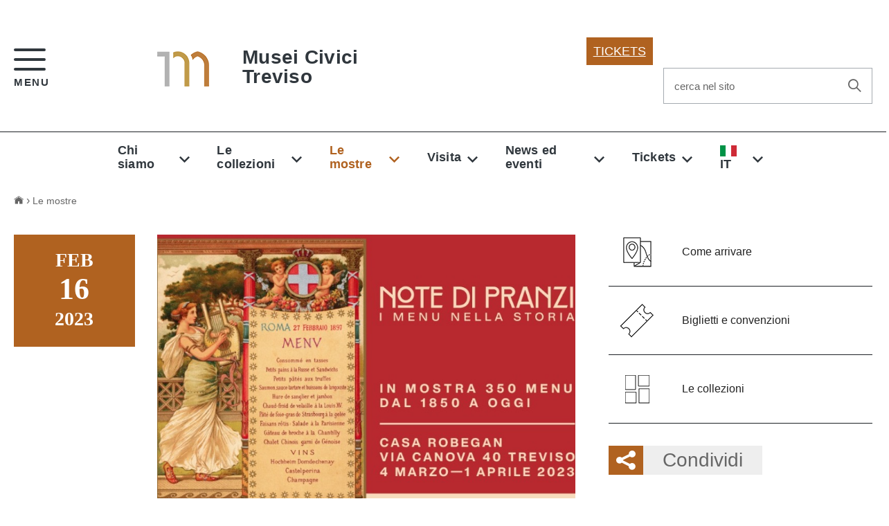

--- FILE ---
content_type: text/html; charset=UTF-8
request_url: https://www.museicivicitreviso.it/it/le-mostre/archivio/dettaglio-1-1/note-di-pranzi-i-menu-nella-storia?np=1
body_size: 9256
content:
<!DOCTYPE html><!--[if IE 8]><html class="no-js ie89 ie8" lang="it"><![endif]--><!--[if IE 9]><html class="no-js ie89 ie9" lang="it"><![endif]--><!--[if (gte IE 9)|!(IE)]><!--><html class="no-js" lang="it"><!--<![endif]--><head><title>NOTE DI PRANZI. I MENU' NELLA STORIA - Musei Civici Treviso</title><meta http-equiv="Content-Type" content="text/html; charset=UTF-8"/><meta name="generator" content="CMS accessibile Enteweb R7 - by Q-Web srl - www.qweb.eu"/><meta name="author" content="Q-Web srl"/><meta name="description" content="I Musei civici di Treviso comprendono tre prestigiose sedi dislocate all'interno delle mura cittadine: Museo Santa Caterina, Museo Luigi Bailo e Casa Robegan."/><meta name="keywords" content="Musei Civici Treviso"/><meta name="robots" content="index/follow"/><meta http-equiv="x-ua-compatible" content="ie=edge"><meta name="viewport" content="width=device-width, initial-scale=1"><meta name = "format-detection" content = "telephone=no"><link rel="apple-touch-icon" sizes="57x57" href="/fav/apple-icon-57x57.png"><link rel="apple-touch-icon" sizes="60x60" href="/fav/apple-icon-60x60.png"><link rel="apple-touch-icon" sizes="72x72" href="/fav/apple-icon-72x72.png"><link rel="apple-touch-icon" sizes="76x76" href="/fav/apple-icon-76x76.png"><link rel="apple-touch-icon" sizes="114x114" href="/fav/apple-icon-114x114.png"><link rel="apple-touch-icon" sizes="120x120" href="/fav/apple-icon-120x120.png"><link rel="apple-touch-icon" sizes="144x144" href="/fav/apple-icon-144x144.png"><link rel="apple-touch-icon" sizes="152x152" href="/fav/apple-icon-152x152.png"><link rel="apple-touch-icon" sizes="180x180" href="/fav/apple-icon-180x180.png"><link rel="icon" type="image/png" sizes="192x192"  href="/fav/android-icon-192x192.png"><link rel="icon" type="image/png" sizes="32x32" href="/fav/favicon-32x32.png"><link rel="icon" type="image/png" sizes="96x96" href="/fav/favicon-96x96.png"><link rel="icon" type="image/png" sizes="16x16" href="/fav/favicon-16x16.png"><link rel="manifest" href="/fav/manifest.json"><meta name="msapplication-TileColor" content="#ffffff"><meta name="msapplication-TileImage" content="/fav/ms-icon-144x144.png"><meta name="theme-color" content="#ffffff"><meta property="og:url" content="https://www.museicivicitreviso.it/it/le-mostre/archivio/dettaglio-1-1/note-di-pranzi-i-menu-nella-storia?np=1" /><meta property="og:type" content="article" /><meta property="og:title" content="NOTE DI PRANZI. I MENU' NELLA STORIA - Musei Civici Treviso" /><meta property="og:description" content="I Musei civici di Treviso comprendono tre prestigiose sedi dislocate all'interno delle mura cittadine: Museo Santa Caterina, Museo Luigi Bailo e Casa Robegan." /><meta property="og:site_name" content="Sito di Musei Civici Treviso"/><link rel="preload" href="/build/IWT.min.js" as="script">
    <script type="text/javascript">
    </script>
    <!-- include HTML5shim per Explorer 8 --><script src="/build/vendor/modernizr.js"></script><link media="all" rel="stylesheet" href="/build/build.css"><script src="/build/vendor/jquery.min.js"></script><script src="/js/recaptcha.js"></script> 
	    <!-- Google Tag Manager -->
	<script>(function(w,d,s,l,i){w[l]=w[l]||[];w[l].push({'gtm.start':
	new Date().getTime(),event:'gtm.js'});var f=d.getElementsByTagName(s)[0],
	j=d.createElement(s),dl=l!='dataLayer'?'&l='+l:'';j.async=true;j.src=
	'https://www.googletagmanager.com/gtm.js?id='+i+dl;f.parentNode.insertBefore(j,f);
	})(window,document,'script','dataLayer','GTM-T965Q69');</script>
	      <link as="style" href="/css/font.css" rel="preload"/>
      <link href="/css/font.css" rel="stylesheet" />
	<!-- End Google Tag Manager -->
	

        <style>
            .u-internalAnchor {
                display: block;
                position: relative;
                top: -100px;
                visibility: hidden;
            }
            @media screen and (max-width: 1023px){
                .Megamenu-item.Treeview-parent {
                    width: 100% !important;
                }
                .Megamenu-item.Treeview-parent a {
                    width: 100% !important;
                }
                .Megamenu-item.Treeview-parent ul li {
                    padding-left: 15px !important;
                }
                .Megamenu-item.Treeview-parent ul li a {
                    background: none !important;
                }
            }
            .rassegna-stampa a{
                color: #1C2024!important;
           
            }

        </style>

    </head><body class="t-Pac"><!-- Google Tag Manager (noscript) --><noscript><iframe src="https://www.googletagmanager.com/ns.html?id=GTM-T965Q69" height="0" width="0" style="display:none;visibility:hidden"></iframe></noscript><!-- End Google Tag Manager (noscript) -->

    <!-- Load Facebook SDK for JavaScript -->
    <div id="fb-root"></div>
    <script>(function(d, s, id) {
            var js, fjs = d.getElementsByTagName(s)[0];
            if (d.getElementById(id)) return;
            js = d.createElement(s); js.id = id;
            js.src = "https://connect.facebook.net/en_US/sdk.js#xfbml=1&version=v3.0";
            fjs.parentNode.insertBefore(js, fjs);
        }(document, 'script', 'facebook-jssdk'));</script>



<style>
@media only screen and (min-width : 768px) {
   .no-desktop {
        display: none !important;
    }
}
.no-desktop{
float:right; margin:15px 10px 10px 30px !important;
}
@media only screen and (min-width : 430px) and (max-width : 768px) {
.no-desktop{
float:right; margin:15px 10px 10px 230px !important;
}
}
</style>

<ul class="Skiplinks js-fr-bypasslinks u-hiddenPrint"><li><a href="#main">Vai al Contenuto</a></li><li><a class="js-fr-offcanvas-open" href="#menu" aria-controls="menu" aria-label="accedi al menu" title="accedi al menu">Vai alla navigazione del sito</a></li></ul><section class="Offcanvas Offcanvas--left Offcanvas--modal js-fr-offcanvas u-jsVisibilityHidden u-nojsDisplayNone u-hiddenPrint" id="menu"><h2 class="u-hiddenVisually">Menu di navigazione</h2><div class="Offcanvas-content u-background-white"><div class="Offcanvas-toggleContainer u-jsHidden" style="background-color: #C09A49"><a class="Hamburger-toggleContainer u-block u-color-white u-padding-bottom-xxl u-padding-left-s u-padding-top-xxl js-fr-offcanvas-close" aria-controls="menu" aria-label="esci dalla navigazione" title="esci dalla navigazione" href="#"> <span class="Hamburger-toggle is-active" aria-hidden="true"></span> </a></div><nav><ul class="Linklist-custom Linklist--padded Treeview Treeview--default js-Treeview u-text-r-xs"><li><a href="https://www.museicivicitreviso.it/it" title="Homepage" class=""> Homepage </a></li><li><a href="https://www.museicivicitreviso.it/it/chi-siamo/home/i-musei-civici-di-treviso-1" class="" accesskey="">Chi siamo</a><ul class="Linklist-custom Linklist--padded Treeview Treeview--default js-fr-treeview u-text-r-xs"><li><a class="" href="https://www.museicivicitreviso.it/it/chi-siamo/il-sistema-museale/il-sistema-museale-di-treviso">Il sistema museale </a></li><li><a class="" href="https://www.museicivicitreviso.it/it/chi-siamo/team/team">Team</a></li><li><a class="" href="https://www.museicivicitreviso.it/it/chi-siamo/servizi/servizi">Servizi</a></li><li><a class="" href="https://www.museicivicitreviso.it/it/chi-siamo/pubblicazioni/pubblicazioni">Pubblicazioni</a></li><li><a class="" href="https://www.museicivicitreviso.it/it/chi-siamo/biblioteca/biblioteca">Biblioteca</a></li><li><a class="" href="https://www.museicivicitreviso.it/it/chi-siamo/il-bollettino-dei-musei-civici/i-bollettini-dei-musei-civici">Il Bollettino dei Musei Civici</a></li><li><a class="" href="https://www.museicivicitreviso.it/it/chi-siamo/associazione-amici-dei-musei/associazione-amici-dei-musei">Associazione Amici dei Musei</a></li><li><a class="" href="https://www.museicivicitreviso.it/it/chi-siamo/modulistica/modulistica">Modulistica</a></li></ul></li><li><a href="https://www.museicivicitreviso.it/it/le-collezioni/home/i-musei-civici-di-treviso" class="" accesskey="">Le collezioni</a><ul class="Linklist-custom Linklist--padded Treeview Treeview--default js-fr-treeview u-text-r-xs"><li><a class="" href="https://www.museicivicitreviso.it/it/le-collezioni/museo-santa-caterina/museo-santa-caterina">Museo Santa Caterina</a><ul class="Linklist-custom Linklist--padded Treeview Treeview--default js-fr-treeview u-text-r-xs"><li><a href="https://www.museicivicitreviso.it/it/le-collezioni/il-museo/il-museo-santa-caterina">Il museo</a></li><li><a href="https://www.museicivicitreviso.it/it/le-collezioni/il-complesso-conventuale/il-complesso-conventuale">Il complesso conventuale </a></li><li><a href="https://www.museicivicitreviso.it/it/le-collezioni/le-collezioni/le-collezioni">Le collezioni</a></li></ul></li><li><a class="" href="https://www.museicivicitreviso.it/it/le-collezioni/museo-luigi-bailo/museo-luigi-bailo">Museo Luigi Bailo</a><ul class="Linklist-custom Linklist--padded Treeview Treeview--default js-fr-treeview u-text-r-xs"><li><a href="https://www.museicivicitreviso.it/it/le-collezioni/museo/il-museo-luigi-bailo">Il museo</a></li><li><a href="https://www.museicivicitreviso.it/it/le-collezioni/collezioni/le-collezioni-del-museo-luigi-bailo">Le collezioni</a></li></ul></li><li><a class="" href="https://www.museicivicitreviso.it/it/le-collezioni/casa-robegan/ca-da-noal-casa-robegan">Casa Robegan</a><ul class="Linklist-custom Linklist--padded Treeview Treeview--default js-fr-treeview u-text-r-xs"><li><a href="https://www.museicivicitreviso.it/it/le-collezioni/ilmuseo/ca-da-noal-casa-robegan-1">Il museo</a></li></ul></li></ul></li><li><a href="https://www.museicivicitreviso.it/it/le-mostre/le-mostre/le-mostre" class="u-textWeight-700" accesskey="">Le mostre</a><ul class="Linklist-custom Linklist--padded Treeview Treeview--default js-fr-treeview u-text-r-xs"><li><a class="" href="https://www.museicivicitreviso.it/it/le-mostre/le-mostre/le-mostre">Mostre in corso</a></li><li><a class="" href="https://www.museicivicitreviso.it/it/le-mostre/le-mostre/le-mostre" id="news-future">Mostre future</a></li><li><a class="" href="https://www.museicivicitreviso.it/it/le-mostre/le-mostre/le-mostre" id="news-passate">Mostre passate</a></li></ul></li><li><a href="https://www.museicivicitreviso.it/it/visita/home/visita-i-musei-civici-di-treviso" class="" accesskey="">Visita</a><ul class="Linklist-custom Linklist--padded Treeview Treeview--default js-fr-treeview u-text-r-xs"><li><a class="" href="https://www.museicivicitreviso.it/it/visita/orari/orari">Orari</a></li><li><a class="" href="https://www.museicivicitreviso.it/it/visita/biglietti-e-convenzioni/biglietti-e-convenzioni">Biglietti e convenzioni</a></li><li><a class="" href="https://www.museicivicitreviso.it/it/visita/visite-guidate/visite-guidate">Visite guidate</a></li><li><a class="" href="https://www.museicivicitreviso.it/it/visita/speciale-scuole/didattica-e-percorsi-guidati">Speciale scuole</a></li><li><a class="" href="https://www.museicivicitreviso.it/it/visita/studiosi/i-musei-per-gli-studiosi">Studiosi</a></li><li><a class="" href="https://www.museicivicitreviso.it/it/visita/accessibilita/accessibilità">Accessibilità</a></li><li><a class="" href="https://www.museicivicitreviso.it/it/visita/spazi-per-eventi/prenota-gli-spazi-per-i-tuoi-eventi">Spazi per eventi</a></li></ul></li><li><a href="https://www.museicivicitreviso.it/it/news-ed-eventi/news-ed-eventi/news-ed-eventi" class="" accesskey="">News ed eventi</a><ul class="Linklist-custom Linklist--padded Treeview Treeview--default js-fr-treeview u-text-r-xs"><li><a class="" href="https://www.museicivicitreviso.it/it/news-ed-eventi/news-ed-eventi/news-ed-eventi">News ed eventi</a></li><li><a class="u-textWeight-700" href="https://www.museicivicitreviso.it/it/news-ed-eventi/archivio/archivio">Archivio</a></li><li><a class="" href="https://www.museicivicitreviso.it/it/news-ed-eventi/rassegne-multimediali/rassegna-stampa">Rassegna stampa</a><ul class="Linklist-custom Linklist--padded Treeview Treeview--default js-fr-treeview u-text-r-xs"><li><a href="https://www.museicivicitreviso.it/it/news-ed-eventi/mostra-arturo-martini-i-capolavori/mostra-arturo-martini-i-capolavori">"Arturo Martini. I capolavori"</a></li><li><a href="https://www.museicivicitreviso.it/it/news-ed-eventi/mostra-canova/mostra-canova-gloria-trevigiana">"Canova Gloria Trevigiana"</a></li><li><a href="https://www.museicivicitreviso.it/it/news-ed-eventi/dicono-di-noi/rassegne-attivit-dei-musei-civici-di-treviso">Dicono di noi</a></li><li><a href="https://www.museicivicitreviso.it/it/news-ed-eventi/donna-in-scena-boldini-selvatico-martini/mostra-donna-in-scena-boldini-selvatico-martini">"Donna in Scena: Boldini, Selvatico, Martini"</a></li><li><a href="https://www.museicivicitreviso.it/it/news-ed-eventi/la-maddalena-e-la-croce/mostra-maddalena">"La Maddalena e la Croce: Amore sublime"</a></li></ul></li><li><a class="" href="https://www.museicivicitreviso.it/it/news-ed-eventi/prodotti-multimediali/prodotti-multimediali">Video</a></li></ul></li><li><a href="https://www.museicivicitreviso.it/it/tickets/home-1-1-1-1-1-1-1-1-1-1-1-1-1-1-1-1-1-1-1-1-1-1-1-1-1-1-1-1-1-1-1-1/tickets-musei-civici-di-treviso" class="" accesskey="">Tickets</a><ul class="Linklist-custom Linklist--padded Treeview Treeview--default js-fr-treeview u-text-r-xs"><li><a class="" href="https://www.museicivicitreviso.it/it/tickets/museo-santa-caterina/tickets-museo-santa-caterina">Museo Santa Caterina</a></li><li><a class="" href="https://www.museicivicitreviso.it/it/tickets/tickets-balio/ticket-museo-bailo">Museo Luigi Bailo</a></li></ul></li><li><a href="https://www.museicivicitreviso.it/it/contatti/home/contatta-i-musei-civici-di-treviso" class="" accesskey="">Contatti</a><ul class="Linklist-custom Linklist--padded Treeview Treeview--default js-fr-treeview u-text-r-xs"><li><a class="" href="https://www.museicivicitreviso.it/it/contatti/le-sedi-museali/le-sedi-museali">Le sedi museali</a></li><li><a class="" href="https://www.museicivicitreviso.it/it/contatti/come-arrivare/come-arrivare">Come arrivare</a></li><li><a class="" href="https://www.museicivicitreviso.it/it/contatti/richiesta-informazioni/richiesta-informazioni">Richiesta informazioni</a></li><li><a class="" href="https://www.museicivicitreviso.it/it/contatti/iscrizione-alla-newsletter/iscrizione-alla-newsletter">Iscrizione alla newsletter</a></li></ul></li><li class="Megamenu-item" style="display: inline-block !important;"><a  style="display: inline-block !important;" href="https://www.museicivicitreviso.it/it/le-mostre/archivio/dettaglio-1-1" title="Language: IT" class="dropdown-toggle" data-toggle="dropdown"><img style="margin-right: 5px" src="/images/flags/it.png" class="flag-it" alt="Language: IT" /><span>IT</span></i></a><ul class="dropdown-menu" style="min-width:0"><li><a style="text-decoration: none; font-weight: bold; color: #30373d !important" href="https://www.museicivicitreviso.it/en/our-exhibitions/archive/dettaglio" title="Language: EN"><img src="/images/flags/en.png" class="flag-en" alt="Language: EN" />&nbsp;EN</a></li></ul></li></ul></nav></div></section><header class="Header Headroom--fixed js-Headroom u-hiddenPrint"><div class="u-layout-wider u-layoutCenter u-layout-r-withGutterM"><div class="Header-navbar"><div class="u-layout-wider Grid Grid--alignMiddle u-layoutCenter"><div class="Header-toggle Grid-cell"><a class="Hamburger-toggleContainer js-fr-offcanvas-open u-nojsDisplayInlineBlock" href="#menu" aria-controls="menu" aria-label="accedi al menu" title="accedi al menu"> <span class="Hamburger-toggle" role="presentation"></span> <span class="Header-toggleText" role="presentation">Menu</span> </a></div><div class="Header-logo Grid-cell" aria-hidden="true"><a href="https://www.museicivicitreviso.it/it" tabindex="-1" title="Homepage"><img src="/public/logo-musei-civici-treviso.png" alt="Musei Civici&lt;br/&gt;Treviso -  - Logo"> </a></div><div class="Header-title Grid-cell"><h1 class="Header-titleLink u-color-black"><a href="https://www.museicivicitreviso.it/it" title="Musei Civici&lt;br/&gt;Treviso - ">Musei Civici<br/>Treviso<br></a></h1><div class="no-desktop" style=""><a href="https://visitmuseumtreviso.com/"><img src="/img/ico-ticket.jpg"></a></div></div>



<div class="Header-searchTrigger Grid-cell"><button aria-controls="header-search" class="js-Header-search-trigger Icon Icon-search" title="attiva il form di ricerca" aria-label="attiva il form di ricerca" aria-hidden="false"></button><button aria-controls="header-search" class="js-Header-search-trigger Icon Icon-close u-hidden" title="disattiva il form di ricerca" aria-label="disattiva il form di ricerca" aria-hidden="true"></button></div><div class="Header-utils Grid-cell"><div class="Header-social Headroom-hideme"></div><a href="https://visitmuseumtreviso.com/" style="float: left !important; background-color: #B06220; color: white; padding: 10px; max-width: max-content; margin-top: 10px;" target="_blank">TICKETS</a><div class="Header-search" id="header-search"><form class="Form" action="https://www.museicivicitreviso.it/it/chi-siamo/home/ricerca-semplice" method="post" id="form_ricerca_avanzata"><div class="Form-field Form-field--withPlaceholder Grid u-background-white u-color-grey-30 u-borderRadius-s" role="search"><input class="Form-input Form-input--ultraLean Grid-cell u-sizeFill u-text-r-s u-color-black u-text-r-xs u-borderRadius-s" name="advsearch_string" required id="advsearch_string"><label class="Form-label u-color-grey-50 u-text-r-xxs" for="advsearch_string">cerca nel sito</label><button class="Grid-cell u-sizeFit Icon-search Icon--rotated u-color-grey-50 u-padding-all-s u-textWeight-700" title="Avvia la ricerca" aria-label="Avvia la ricerca"></button></div><input name="pages" id="pages"  type="hidden"><input name="news" id="news"  type="hidden"></form></div></div></div></div></div><!-- Header-navbar --></header>

    <div id="main">

        <div class="Headroom-hideme u-textCenter u-hidden u-sm-hidden u-md-block u-lg-block u-border-top-xxs"><div class="u-layout-wider u-layoutCenter"><nav class="Megamenu Megamenu--default js-megamenu u-textCenter is-ready"><ul class="Megamenu-list"><li class="Megamenu-item"><a href="#" title="Chi siamo" class="">Chi siamo</a><div class="Megamenu-subnav u-jsDisplayNone"><ul class="Megamenu-subnavGroup"><li><a href="https://www.museicivicitreviso.it/it/chi-siamo/il-sistema-museale/il-sistema-museale-di-treviso" title="Il sistema museale ">Il sistema museale </a></li><li><a href="https://www.museicivicitreviso.it/it/chi-siamo/team/team" title="Team">Team</a></li><li><a href="https://www.museicivicitreviso.it/it/chi-siamo/servizi/servizi" title="Servizi">Servizi</a></li><li><a href="https://www.museicivicitreviso.it/it/chi-siamo/pubblicazioni/pubblicazioni" title="Pubblicazioni">Pubblicazioni</a></li><li><a href="https://www.museicivicitreviso.it/it/chi-siamo/biblioteca/biblioteca" title="Biblioteca">Biblioteca</a></li><li><a href="https://www.museicivicitreviso.it/it/chi-siamo/il-bollettino-dei-musei-civici/i-bollettini-dei-musei-civici" title="Il Bollettino dei Musei Civici">Il Bollettino dei Musei Civici</a></li><li><a href="https://www.museicivicitreviso.it/it/chi-siamo/associazione-amici-dei-musei/associazione-amici-dei-musei" title="Associazione Amici dei Musei">Associazione Amici dei Musei</a></li><li><a href="https://www.museicivicitreviso.it/it/chi-siamo/modulistica/modulistica" title="Modulistica">Modulistica</a></li></ul></div></li><li class="Megamenu-item"><a href="#" title="Le collezioni" class="">Le collezioni</a><div class="Megamenu-subnav u-jsDisplayNone"><ul class="Megamenu-subnavGroup"><li><a class=" " href="https://www.museicivicitreviso.it/it/le-collezioni/museo-santa-caterina/museo-santa-caterina" title="Museo Santa Caterina">Museo Santa Caterina</a><ul><li><a href="https://www.museicivicitreviso.it/it/le-collezioni/il-museo/il-museo-santa-caterina" title="Il museo">Il museo</a></li><li><a href="https://www.museicivicitreviso.it/it/le-collezioni/il-complesso-conventuale/il-complesso-conventuale" title="Il complesso conventuale ">Il complesso conventuale </a></li><li><a href="https://www.museicivicitreviso.it/it/le-collezioni/le-collezioni/le-collezioni" title="Le collezioni">Le collezioni</a></li></ul></li></ul><ul class="Megamenu-subnavGroup"><li><a class=" " href="https://www.museicivicitreviso.it/it/le-collezioni/museo-luigi-bailo/museo-luigi-bailo" title="Museo Luigi Bailo">Museo Luigi Bailo</a><ul><li><a href="https://www.museicivicitreviso.it/it/le-collezioni/museo/il-museo-luigi-bailo" title="Il museo">Il museo</a></li><li><a href="https://www.museicivicitreviso.it/it/le-collezioni/collezioni/le-collezioni-del-museo-luigi-bailo" title="Le collezioni">Le collezioni</a></li></ul></li></ul><ul class="Megamenu-subnavGroup"><li><a class=" " href="https://www.museicivicitreviso.it/it/le-collezioni/casa-robegan/ca-da-noal-casa-robegan" title="Casa Robegan">Casa Robegan</a><ul><li><a href="https://www.museicivicitreviso.it/it/le-collezioni/ilmuseo/ca-da-noal-casa-robegan-1" title="Il museo">Il museo</a></li></ul></li></ul><ul class="Megamenu-subnavGroup"></ul></div></li><li class="Megamenu-item"><a href="#" title="Le mostre" class="active">Le mostre</a><div class="Megamenu-subnav u-jsDisplayNone"><ul class="Megamenu-subnavGroup"><li><a href="https://www.museicivicitreviso.it/it/le-mostre/le-mostre/le-mostre" title="Mostre in corso">Mostre in corso</a></li><li><a href="https://www.museicivicitreviso.it/it/le-mostre/le-mostre/le-mostre" title="Mostre future">Mostre future</a></li><li><a href="https://www.museicivicitreviso.it/it/le-mostre/le-mostre/le-mostre" title="Mostre passate">Mostre passate</a></li></ul></div></li><li class="Megamenu-item"><a href="#" title="Visita" class="">Visita</a><div class="Megamenu-subnav u-jsDisplayNone"><ul class="Megamenu-subnavGroup"><li><a href="https://www.museicivicitreviso.it/it/visita/orari/orari" title="Orari">Orari</a></li><li><a href="https://www.museicivicitreviso.it/it/visita/biglietti-e-convenzioni/biglietti-e-convenzioni" title="Biglietti e convenzioni">Biglietti e convenzioni</a></li><li><a href="https://www.museicivicitreviso.it/it/visita/visite-guidate/visite-guidate" title="Visite guidate">Visite guidate</a></li><li><a href="https://www.museicivicitreviso.it/it/visita/speciale-scuole/didattica-e-percorsi-guidati" title="Speciale scuole">Speciale scuole</a></li><li><a href="https://www.museicivicitreviso.it/it/visita/studiosi/i-musei-per-gli-studiosi" title="Studiosi">Studiosi</a></li><li><a href="https://www.museicivicitreviso.it/it/visita/accessibilita/accessibilità" title="Accessibilità">Accessibilità</a></li><li><a href="https://www.museicivicitreviso.it/it/visita/spazi-per-eventi/prenota-gli-spazi-per-i-tuoi-eventi" title="Spazi per eventi">Spazi per eventi</a></li></ul></div></li><li class="Megamenu-item"><a href="#" title="News ed eventi" class="">News ed eventi</a><div class="Megamenu-subnav u-jsDisplayNone"><ul class="Megamenu-subnavGroup"><li><a class=" " href="https://www.museicivicitreviso.it/it/news-ed-eventi/rassegne-multimediali/rassegna-stampa" title="Rassegna stampa">Rassegna stampa</a><ul><li><a href="https://www.museicivicitreviso.it/it/news-ed-eventi/mostra-arturo-martini-i-capolavori/mostra-arturo-martini-i-capolavori" title="&quot;Arturo Martini. I capolavori&quot;">"Arturo Martini. I capolavori"</a></li><li><a href="https://www.museicivicitreviso.it/it/news-ed-eventi/mostra-canova/mostra-canova-gloria-trevigiana" title="&quot;Canova Gloria Trevigiana&quot;">"Canova Gloria Trevigiana"</a></li><li><a href="https://www.museicivicitreviso.it/it/news-ed-eventi/dicono-di-noi/rassegne-attivit-dei-musei-civici-di-treviso" title="Dicono di noi">Dicono di noi</a></li><li><a href="https://www.museicivicitreviso.it/it/news-ed-eventi/donna-in-scena-boldini-selvatico-martini/mostra-donna-in-scena-boldini-selvatico-martini" title="&quot;Donna in Scena: Boldini, Selvatico, Martini&quot;">"Donna in Scena: Boldini, Selvatico, Martini"</a></li><li><a href="https://www.museicivicitreviso.it/it/news-ed-eventi/la-maddalena-e-la-croce/mostra-maddalena" title="&quot;La Maddalena e la Croce: Amore sublime&quot;">"La Maddalena e la Croce: Amore sublime"</a></li></ul></li></ul><ul class="Megamenu-subnavGroup"><li><a href="https://www.museicivicitreviso.it/it/news-ed-eventi/news-ed-eventi/news-ed-eventi" title="News ed eventi">News ed eventi</a></li><li><a href="https://www.museicivicitreviso.it/it/news-ed-eventi/archivio/archivio" title="Archivio">Archivio</a></li><li><a href="https://www.museicivicitreviso.it/it/news-ed-eventi/prodotti-multimediali/prodotti-multimediali" title="Video">Video</a></li></ul></div></li><li class="Megamenu-item"><a href="#" title="Tickets" class="">Tickets</a><div class="Megamenu-subnav u-jsDisplayNone"><ul class="Megamenu-subnavGroup"><li><a href="https://www.museicivicitreviso.it/it/tickets/museo-santa-caterina/tickets-museo-santa-caterina" title="Museo Santa Caterina">Museo Santa Caterina</a></li><li><a href="https://www.museicivicitreviso.it/it/tickets/tickets-balio/ticket-museo-bailo" title="Museo Luigi Bailo">Museo Luigi Bailo</a></li></ul></div></li><li class="Megamenu-item" style="display: inline-block !important;"><a  style="display: inline-block !important;" href="https://www.museicivicitreviso.it/it/le-mostre/archivio/dettaglio-1-1" title="Language: IT" class="dropdown-toggle" data-toggle="dropdown"><img style="margin-right: 5px" src="/images/flags/it.png" class="flag-it" alt="Language: IT" /><span>IT</span></i></a><ul class="dropdown-menu" style="min-width:0"><li><a style="text-decoration: none; font-weight: bold; color: #30373d !important" href="https://www.museicivicitreviso.it/en/our-exhibitions/archive/dettaglio" title="Language: EN"><img src="/images/flags/en.png" class="flag-en" alt="Language: EN" />&nbsp;EN</a></li></ul></li></ul></nav></div></div>
<section class="Pagina--news u-layout-wider u-layout-r-withGutter u-layoutCenter u-padding-r-top u-padding-bottom-xl"><nav aria-label="sei qui:" role="navigation" class="u-posRelative u-hiddenPrint"><ul class="Breadcrumb u-lg-size3of5"><ul class="Breadcrumb"><li class="Breadcrumb-item"><a title="Homepage" class="Breadcrumb-link u-color-grey-50" href="https://www.museicivicitreviso.it/it"><span class="Icon Icon-cs-home"></span></a></li><li class="Breadcrumb-item"><a class="Breadcrumb-link u-color-grey-50"href="https://www.museicivicitreviso.it/it/le-mostre/le-mostre/le-mostre"title="Vai a News ed eventi">Le mostre</a></li></ul></ul></nav><div class="Grid Grid--withGutterL u-margin-top-xxl"><div class="Grid-cell u-md-size8of12 u-lg-size8of12 "><article class="Prose"><div class="Notizia Grid Grid--withGutter"><div class="Data Grid-cell u-md-hidden u-lg-hidden u-margin-bottom-l"><span class="u-block u-text-h3 u-textWeight-700"><span class="u-text-r-l Icon Icon-cs-event"></span>&nbsp;&nbsp;16 febbraio 2023</span></div><div class="Data Grid-cell u-xs-hidden u-sm-hidden u-md-size3of12 u-lg-size2of12 u-padding-right-l u-hiddenPrint"><div class="u-background-50 u-padding-top-m u-padding-bottom-l"><span class="u-block u-text-h3 u-textCenter u-textWeight-700 u-color-white">FEB</span><span class="u-block u-text-h1 u-textCenter u-textWeight-700 u-color-white">16</span><span class="u-block u-text-h3 u-textCenter u-textWeight-700 u-color-white">2023</span></div></div><div class="Grid-cell u-sm-size12of12 u-md-size9of12 u-lg-size10of12"><div id="notizia"><div id="contenuto_news" class="Prose"><img src="/public/category-news-news/NdP---locandina-web-(810x570)-V2-100.jpg" class="img-responsive u-sizeFull"alt="NOTE DI PRANZI. I MENU&#039; NELLA STORIA"/><h1 class="u-text-h1 u-margin-top-xl"><span class="u-lineHeight-s u-block">NOTE DI PRANZI. I MENU' NELLA STORIA</span></h1><p><div style="text-align: justify;">La citt&agrave; di Treviso diventa protagonista del gusto e di storia della gastronomia grazie all'esposizione "<strong>Note di pranzi. I men&ugrave; della storia"</strong>, in programma<span>&nbsp;</span><strong>dal 4 marzo al 1 aprile 2023</strong><span>&nbsp;</span>presso gli spazi di <strong>Casa Robegan.</strong><br />In mostra nel<span>lo splendido androne e il piano nobile del palazzo,&nbsp;</span>saranno esposti in percorsi suddivisi per tema, provenienza ed epoca storica, circa 350 menu dal 1850 ad oggi parte di una collezione piemontese tra le pi&ugrave; importanti d&rsquo;Italia e preziosa testimonianza dei costumi delle varie epoche storiche.&nbsp;<span class="Apple-converted-space"><br /><span>Note di Pranzi coinvolger&agrave; anche tutta la&nbsp;</span><strong>citt&agrave;</strong><span>, grazie ad appuntamenti aperti al pubblico, tra conferenze e workshop sulla storia della gastronomia e della cultura a&nbsp;tavola e due lezioni di cucina tenute dalla cuoca e influencer&nbsp;</span><strong>Angela Maci</strong><span>. Tutti gli incontri si svolgeranno all&rsquo;interno di luoghi e locali storici in centro citt&agrave;.</span><br /></span></div>
<div style="text-align: justify;">Mostra curata dall&rsquo;architetto Alessia Cipolla e organizzata da La Costruzione del Gusto in collaborazione con il Comune di Treviso.<br /><br />Per Informazioni e prenotazioni&nbsp;<strong><a href="https://notedipranzi.it/I">https://notedipranzi.it/</a><br /><br />NOTE DI PRANZI. I MENU' DELLA STORIA&nbsp;</strong></div>
<div style="text-align: justify;"><strong>4 marzo - 1 aprile 2023</strong><br />Casa Robegan<br />Via Antonio Canova, 38 - Treviso</div>
<div style="text-align: justify;"><strong>Ingresso gratuito</strong><strong><br /><br />Orari mostra<br />Luned&igrave; e marted&igrave; CHIUSO<br />Mercoled&igrave; 16.00-20.00<br />Gioved&igrave;&nbsp; &nbsp; &nbsp;15.00-18.00<br />Venerd&igrave;&nbsp; &nbsp; &nbsp;15.00-18.00<br />Sabato&nbsp; &nbsp; &nbsp; 10.00-18.00<br />Domenica 10.0-18.00<br /><br /><br />Visite guidate<br />PARTECIPANTI: massimo 15 persone<br />COSTO: &euro; 12<br /><br />mercoled&igrave; 8 marzo&nbsp; &nbsp; &nbsp; ore 17.00-18.00<br />venerd&igrave; 10 marzo&nbsp; &nbsp; &nbsp; &nbsp; ore 15.00-16.00<br />domenica 12 marzo&nbsp; &nbsp; ore 11.00-12.00<br />mercoled&igrave; 15 marzo&nbsp; &nbsp; ore 17.00-18.00<br />domenica 19 marzo&nbsp; &nbsp; &nbsp;ore 11.00-12.00<br />mercoled&igrave; 22 marzo&nbsp; &nbsp; &nbsp;ore 17.00-18.00<br />venerd&igrave; 24 marzo&nbsp; &nbsp; &nbsp; &nbsp; &nbsp;ore 15.00-16.00<br />domenica 26 marzo&nbsp; &nbsp; &nbsp;ore 11.00-12.00<br />mercoled&igrave; 29 marzo&nbsp; &nbsp; &nbsp;ore 17.00-18.00<br /><br /><br /><br /></strong></div></p><p id="dates-block"></p></div><!-- PAGINAZIONE --><div id="paginazione" class="Grid Paginazione u-hiddenPrint"><!-- Bottone prima pagina --><!-- Bottone pagina precedente --><!-- lista pagine --><a href="https://www.museicivicitreviso.it/it/le-mostre/archivio-mostre-1/dettaglio-1-1/la-maddalena-e-la-croce-amore-sublime"  title="Vai alla news 1" class="Paginazione--item">1</a><a href="https://www.museicivicitreviso.it/it/le-mostre/archivio-mostre-1/dettaglio-1-1/hokusai-l-acqua-e-il-segreto-della-gande-onda"  title="Vai alla news 2" class="Paginazione--item">2</a><a href="https://www.museicivicitreviso.it/it/le-mostre/archivio-mostre-1/dettaglio-1-1/presentazione-nuove-sale-e-programmazione-mostre-2022-2024-museo-bailo"  title="Vai alla news 3" class="Paginazione--item">3</a><a href="https://www.museicivicitreviso.it/it/le-mostre/archivio-mostre-1/dettaglio-1-1/juti-ravenna-1897-1972-un-artista-tra-venezia-e-treviso"  title="Vai alla news 4" class="Paginazione--item">4</a><a href="https://www.museicivicitreviso.it/it/le-mostre/archivio-mostre-1/dettaglio-1-1/arturo-martini-i-capolavori"  title="Vai alla news 5" class="Paginazione--item">5</a><a href="https://www.museicivicitreviso.it/it/le-mostre/archivio-mostre-1/dettaglio-1-1/antonio-carlini-1859-1945-il-maestro-di-arturo-martini"  title="Vai alla news 6" class="Paginazione--item">6</a><a href="https://www.museicivicitreviso.it/it/le-mostre/archivio-mostre-1/dettaglio-1-1/presentazione-catalogo-generale-delle-opere-di-lorenzo-lotto-e-dell-opera-venere-adornata-dalle-grazie-e-da-quattro-amorini"  title="Vai alla news 7" class="Paginazione--item">7</a><a href="https://www.museicivicitreviso.it/it/le-mostre/archivio-mostre-1/dettaglio-1-1/proroga-mostra-canova-gloria-trevigiana"  title="Vai alla news 8" class="Paginazione--item">8</a><a href="https://www.museicivicitreviso.it/it/le-mostre/archivio-mostre-1/dettaglio-1-1/paris-bordon-il-divin-pitor"  title="Vai alla news 9" class="Paginazione--item">9</a><a href="https://www.museicivicitreviso.it/it/le-mostre/archivio-mostre-1/dettaglio-1-1/le-stanze-di-canova-evento-collaterale-al-museo-bailo"  title="Vai alla news 10" class="Paginazione--item">10</a><span class="Paginazione--item">&nbsp;...&nbsp;</span><!-- Bottone pagina successiva --><a href="https://www.museicivicitreviso.it/it/le-mostre/archivio-mostre-1/dettaglio-1-1/la-maddalena-e-la-croce-amore-sublime" title="Vai alla pagina successiva" class="Paginazione--item">&gt;</a><!-- Bottone utlima pagina --><a href="https://www.museicivicitreviso.it/it/le-mostre/archivio-mostre-1/dettaglio-1-1/kairos-terre-metamorfiche?np=1" title="Vai all'ultima pagina" class="Paginazione--item">&gt;&gt;</a></div><!-- FINE PAGINAZIONE --></div></div></div></article></div><div class="Grid-cell u-sizeFull u-md-size4of12 u-lg-size4of12 u-margin-bottom-xxl u-hiddenPrint"><div class="u-sizeFull u-md-size12of12 u-lg-size12of12 u-padding-top-r-l" id="subnav"><nav class="Menu u-background-white "><div class="">
            <div class="u-flex u-flexAlignItemsCenter  u-padding-left-s u-padding-bottom-l u-border-bottom-xxs">
            <img src="/public/icone/icona-come-arrivare-xs.png" alt="Come arrivare"/>
            <span class="u-margin-left-xxl">
                <a href="https://www.museicivicitreviso.it/it/visita/come-arrivare/come-arrivare" title="Come arrivare" class="u-textClean u-color-black">Come arrivare</a>
            </span>
        </div>
            <div class="u-flex u-flexAlignItemsCenter u-padding-top-l u-padding-left-s u-padding-bottom-l u-border-bottom-xxs">
            <img src="/public/icone/icona-biglietti-xs.png" alt="Biglietti e convenzioni"/>
            <span class="u-margin-left-xxl">
                <a href="https://www.museicivicitreviso.it/it/visita/biglietti-e-convenzioni/biglietti-e-convenzioni" title="Biglietti e convenzioni" class="u-textClean u-color-black">Biglietti e convenzioni</a>
            </span>
        </div>
            <div class="u-flex u-flexAlignItemsCenter u-padding-top-l u-padding-left-s u-padding-bottom-l u-border-bottom-xxs">
            <img src="/public/icone/icona-collezioni-xs.png" alt="Le collezioni"/>
            <span class="u-margin-left-xxl">
                <a href="https://www.museicivicitreviso.it/it/le-collezioni/home/i-musei-civici-di-treviso" title="Le collezioni" class="u-textClean u-color-black">Le collezioni</a>
            </span>
        </div>
    </div></nav></div><div class="Share u-margin-top-xl" id="share" data-long-url="http://www.museicivicitreviso.it/it/le-mostre/archivio/dettaglio-1-1/note-di-pranzi-i-menu-nella-storia?np=1" data-short-url="http://www.museicivicitreviso.it/it/le-mostre/archivio/dettaglio-1-1/note-di-pranzi-i-menu-nella-storia?np=1"><div class="Share-reveal js-Share"><a href="#share-options" class="Share-revealText" data-menu-trigger="share-options" data-menu-inline><span class="Share-revealIcon Icon Icon-share"></span>Condividi</a></div><ul id="share-options" class="Dropdown-menu" data-menu><li><a href="javascript:window.print()" title="Stampa"><span class="Icon Icon-print"></span><span class="u-hiddenVisually">Stampa</span></a></li><li><a href="/reccomend/form.php?title=NOTE DI PRANZI. I MENU' NELLA STORIA - Musei Civici Treviso&url=www.museicivicitreviso.it%2Fit%2Fle-mostre%2Farchivio%2Fdettaglio-1-1%2Fnote-di-pranzi-i-menu-nella-storia%3Fnp%3D1" title="Invia a un amico" class="ajaxmodal" id="reccomend-anchor" rel="nofollow"><span class="Icon Icon-mail"></span><span class="u-hiddenVisually">Invia a un amico</span></a></li><li><a href="javascript:;" title="Condividi su Facebook" data-href="http://www.museicivicitreviso.it/it/le-mostre/archivio/dettaglio-1-1/note-di-pranzi-i-menu-nella-storia?np=1" class="shareBtn"><span class="Icon Icon-facebook"></span><span class="u-hiddenVisually">Facebook</span></a></li><li><a href="javascript:;" id="twitter-share" target="_blank"><span class="Icon Icon-twitter"></span><span class="u-hiddenVisually">Twitter</span></a></li><li class="u-lg-hidden u-md-hidden"><a href="javascript:;" id="whatsapp-share" data-action="share/whatsapp/share"><span class="Icon Icon-whatsapp"></span><span class="u-hiddenVisually">Whatsapp</span></a></li></ul></div>
<a href="#" title="torna all'inizio del contenuto" class="u-hiddenVisually">torna all'inizio del contenuto</a></div></section></div>


                  
                 
</div>

<footer class="Footer u-background-grey-80 u-padding-top-xxl u-hiddenPrint"><section class="u-layout-wider u-layoutCenter u-text-r-s"><div class="u-layoutCenter u-layout-r-withGutter"><div class="Grid Grid--withGutter"><div class="Grid-cell u-margin-bottom-m u-md-size1of2 u-sm-size1of2 u-lg-size1of2 "><div class="u-sizeFull"><img class="Footer-logo" src="/public/logo-musei-civici-treviso-white.png" alt="Musei Civici Treviso"><p class="Footer-siteName u-textWeight-600">Musei Civici<br/><small class="u-textWeight-600">Treviso</small></p></div></div></div></div></section><section class="u-layout-wider u-layoutCenter u-text-r-s"><div class="u-layoutCenter u-layout-r-withGutter"><div class="Footer"><div class="Grid Grid--withGutter"><div class="Footer-block Grid-cell u-md-size1of3 u-lg-size1of3">
            <h2 class="Footer-blockTitle u-textWeight-600">Contatti e Sedi</h2>
        <ul>
        <li>
            <h2 class="u-margin-bottom-xxl u-textWeight-600">Sede Luigi Bailo</h2>
            <p class="u-margin-bottom-xxl">Borgo Cavour, 24<br />31100 Treviso</p>
<p><strong>ORARI</strong></p>
<p>Chiuso il luned&igrave;<br />Da marted&igrave; a domenica: 10:00 -18:00<br /><br /><a target="_blank" href="/it/news-ed-eventi/news-ed-eventi/dettaglio-news-speciale/orari-feste-natalizie" rel="noopener">Consulta qui gli orari natalizi!</a><br /><br /></p>
<p><span class="u-text-r-xs Icon Icon-cs-telephone"></span>&nbsp;<a href="tel:+390422658951">+39 0422 658951</a><br /><span class="u-text-r-xs Icon Icon-mail"></span> <a href="mailto:info@museicivicitreviso.it">info@museicivicitreviso.it</a></p>
        </li>
    </ul>
</div>
<div class="Footer-block Grid-cell u-md-size1of3 u-lg-size1of3">
            <h2 class="Footer-blockTitle u-textWeight-600">&nbsp;</h2>
        <ul>
        <li>
            <h2 class="u-margin-bottom-xxl u-textWeight-600">Sede Santa Caterina</h2>
            <p class="u-margin-bottom-xxl">Piazzetta Mario Botter, 1<br />31100 Treviso</p>
<p><strong>ORARI</strong></p>
<p>Chiuso il luned&igrave;<br />Da marted&igrave; a domenica: 10:00 -18:00<br /><br /><a target="_blank" href="/it/news-ed-eventi/news-ed-eventi/dettaglio-news-speciale/orari-feste-natalizie" rel="noopener">Consulta qui gli orari natalizi!</a><br /><br /><br /><span class="u-text-r-xs Icon Icon-cs-telephone"></span>&nbsp;<a href="tel:+390422658442">+39 0422 658954</a><br /><span class="u-text-r-xs Icon Icon-mail"></span> <a href="mailto:info@museicivicitreviso.it">info@museicivicitreviso.it</a></p>
        </li>
    </ul>
</div>
<div class="Footer-block Grid-cell u-md-size1of3 u-lg-size1of3"><h2 class="Footer-blockTitle u-textWeight-600">Newsletter</h2><ul>
<li>
<p>Iscriviti alla newsletter e al canale whatsapp per conoscere tutte le mostre e gli eventi in programma</p>
<a class="u-margin-top-l Button u-text-r-xs u-color-white u-background-90 u-border-none" tabindex="0" href="https://www.museicivicitreviso.it/it/contatti/home/iscrizione-alla-newsletter" data-owl-temp-tabindex="0">NEWSLETTER&nbsp;&nbsp;&nbsp;</a></li>
</ul>
<a href="https://whatsapp.com/channel/0029VaRWssJ9cDDW3WNmwv0r"><button class="btn btn-primary btn-lg" type="button">WHATSAPP&nbsp;</button></a><br /><br />
<h2 class="Footer-blockTitle u-textWeight-600 u-margin-top-xxl">Seguici</h2>
<div class="Footer-subBlock">
<ul class="Footer-socialIcons">
<li><a title="Seguici su Facebook" target="_blank" href="https://www.facebook.com/MuseiCiviciTreviso/" rel="noopener"><span class="Icon Icon-facebook"></span><span class="u-hiddenVisually">Facebook</span></a></li>
<li><a href="https://www.instagram.com/museicivicitreviso/"><span class="u-hiddenVisually"></span></a><a href="https://www.instagram.com/museicivicitreviso/">Instagram</a></li>
</ul>
</div></div></div></div></div></section><div class="u-layout-wider u-layoutCenter u-layout-r-withGutter"><div class="Footer-links u-cf"><div class="Grid Grid--withGutter"><div class="Grid-cell u-text-sm-center u-lg-size6of10 u-md-size7of10 u-sm-size1of1 u-size1of1"><p class="u-lineHeight-xl">2026 Copyright | Musei Civici Treviso | P.Iva 00486490261</p></div><div class="Grid-cell u-text-sm-center u-lg-size4of10 u-md-size3of10 u-sm-size1of1 u-size1of1"><p class="u-lineHeight-xl"><a title="Privacy" href="https://www.museicivicitreviso.it/it/contatti/le-sedi-museali/informativa-privacy-sito">privacy</a> | <a title="Cookie" href="https://www.museicivicitreviso.it/it/contatti/le-sedi-museali/cookie-policy">cookies</a> | <a target="_blank" href="https://form.agid.gov.it/view/2c28ef30-97cf-11f0-8150-a19e2ab1aa78" rel="noopener">Dichiarazione di accessibilit&agrave;</a> |&nbsp;<a title="Mappa" href="#">mappa</a> | <a title="Web Agency Qweb San don&agrave; di Piave" target="_blank" href="https://www.qweb.eu/it" rel="noopener">Web Agency QWeb</a></p></div></div></div></div></footer><a href="#" title="torna all'inizio del contenuto" class="ScrollTop js-scrollTop js-scrollTo u-hiddenPrint"><i class="ScrollTop-icon Icon-collapse" aria-hidden="true"></i><span class="u-hiddenVisually">torna all'inizio del contenuto</span></a><script type="text/javascript" charset="UTF-8" src="//geo.cookie-script.com/s/0284d539db38b96565ca936d64c6acf5.js?region=eu"></script>
        <script>
            window.fbAsyncInit = function() {
                FB.init({
                    appId            : '2025033020958170',
                    autoLogAppEvents : true,
                    xfbml            : true,
                    version          : 'v2.11'
                });
            };

            (function(d, s, id){
                var js, fjs = d.getElementsByTagName(s)[0];
                if (d.getElementById(id)) {return;}
                js = d.createElement(s); js.id = id;
                js.src = "https://connect.facebook.net/it_IT/sdk.js";
                fjs.parentNode.insertBefore(js, fjs);
            }(document, 'script', 'facebook-jssdk'));
        </script>
    <script>__PUBLIC_PATH__ = '/build/'</script><script src="/build/IWT.min.js"></script></body></html>